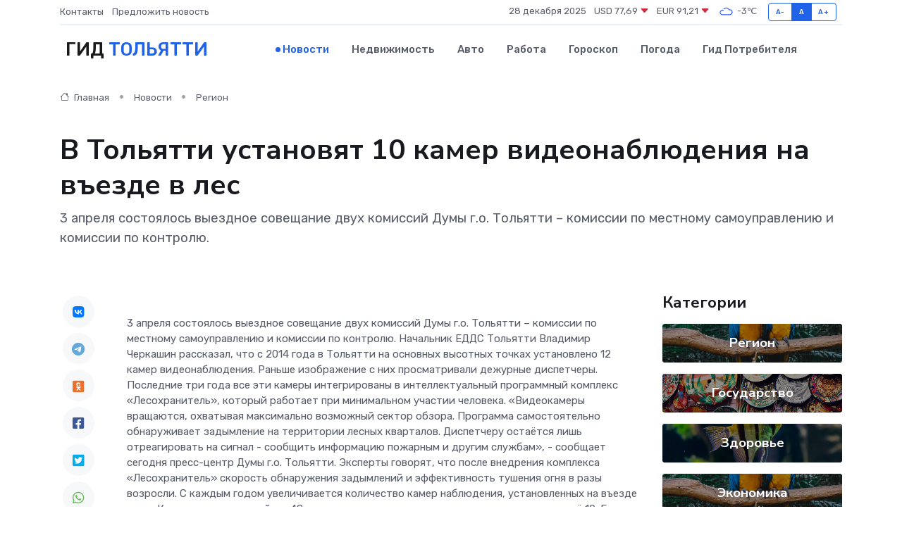

--- FILE ---
content_type: text/html; charset=UTF-8
request_url: https://tolyatti-gid.ru/news/region/v-tolyatti-ustanovyat-10-kamer-videonablyudeniya-na-vezde-v-les.htm
body_size: 9338
content:
<!DOCTYPE html>
<html lang="ru">
<head>
	<meta charset="utf-8">
	<meta name="csrf-token" content="a7JsS6DqlPZYW1VrKQcZP6paUezhbHsdVrl75gn1">
    <meta http-equiv="X-UA-Compatible" content="IE=edge">
    <meta name="viewport" content="width=device-width, initial-scale=1">
    <title>В Тольятти установят 10 камер видеонаблюдения на въезде в лес - новости Тольятти</title>
    <meta name="description" property="description" content="3 апреля состоялось выездное совещание двух комиссий Думы г.о. Тольятти – комиссии по местному самоуправлению и комиссии по контролю.">
    
    <meta property="fb:pages" content="105958871990207" />
    <link rel="shortcut icon" type="image/x-icon" href="https://tolyatti-gid.ru/favicon.svg">
    <link rel="canonical" href="https://tolyatti-gid.ru/news/region/v-tolyatti-ustanovyat-10-kamer-videonablyudeniya-na-vezde-v-les.htm">
    <link rel="preconnect" href="https://fonts.gstatic.com">
    <link rel="dns-prefetch" href="https://fonts.googleapis.com">
    <link rel="dns-prefetch" href="https://pagead2.googlesyndication.com">
    <link rel="dns-prefetch" href="https://res.cloudinary.com">
    <link href="https://fonts.googleapis.com/css2?family=Nunito+Sans:wght@400;700&family=Rubik:wght@400;500;700&display=swap" rel="stylesheet">
    <link rel="stylesheet" type="text/css" href="https://tolyatti-gid.ru/assets/font-awesome/css/all.min.css">
    <link rel="stylesheet" type="text/css" href="https://tolyatti-gid.ru/assets/bootstrap-icons/bootstrap-icons.css">
    <link rel="stylesheet" type="text/css" href="https://tolyatti-gid.ru/assets/tiny-slider/tiny-slider.css">
    <link rel="stylesheet" type="text/css" href="https://tolyatti-gid.ru/assets/glightbox/css/glightbox.min.css">
    <link rel="stylesheet" type="text/css" href="https://tolyatti-gid.ru/assets/plyr/plyr.css">
    <link id="style-switch" rel="stylesheet" type="text/css" href="https://tolyatti-gid.ru/assets/css/style.css">
    <link rel="stylesheet" type="text/css" href="https://tolyatti-gid.ru/assets/css/style2.css">

    <meta name="twitter:card" content="summary">
    <meta name="twitter:site" content="@mysite">
    <meta name="twitter:title" content="В Тольятти установят 10 камер видеонаблюдения на въезде в лес - новости Тольятти">
    <meta name="twitter:description" content="3 апреля состоялось выездное совещание двух комиссий Думы г.о. Тольятти – комиссии по местному самоуправлению и комиссии по контролю.">
    <meta name="twitter:creator" content="@mysite">
    <meta name="twitter:image:src" content="https://res.cloudinary.com/doxccrscu/image/upload/xvpa1fzdxhmnktbkbsvz">
    <meta name="twitter:domain" content="tolyatti-gid.ru">
    <meta name="twitter:card" content="summary_large_image" /><meta name="twitter:image" content="https://res.cloudinary.com/doxccrscu/image/upload/xvpa1fzdxhmnktbkbsvz">

    <meta property="og:url" content="http://tolyatti-gid.ru/news/region/v-tolyatti-ustanovyat-10-kamer-videonablyudeniya-na-vezde-v-les.htm">
    <meta property="og:title" content="В Тольятти установят 10 камер видеонаблюдения на въезде в лес - новости Тольятти">
    <meta property="og:description" content="3 апреля состоялось выездное совещание двух комиссий Думы г.о. Тольятти – комиссии по местному самоуправлению и комиссии по контролю.">
    <meta property="og:type" content="website">
    <meta property="og:image" content="https://res.cloudinary.com/doxccrscu/image/upload/xvpa1fzdxhmnktbkbsvz">
    <meta property="og:locale" content="ru_RU">
    <meta property="og:site_name" content="Гид Тольятти">
    

    <link rel="image_src" href="https://res.cloudinary.com/doxccrscu/image/upload/xvpa1fzdxhmnktbkbsvz" />

    <link rel="alternate" type="application/rss+xml" href="https://tolyatti-gid.ru/feed" title="Тольятти: гид, новости, афиша">
        <script async src="https://pagead2.googlesyndication.com/pagead/js/adsbygoogle.js"></script>
    <script>
        (adsbygoogle = window.adsbygoogle || []).push({
            google_ad_client: "ca-pub-0899253526956684",
            enable_page_level_ads: true
        });
    </script>
        
    
    
    
    <script>if (window.top !== window.self) window.top.location.replace(window.self.location.href);</script>
    <script>if(self != top) { top.location=document.location;}</script>

<!-- Google tag (gtag.js) -->
<script async src="https://www.googletagmanager.com/gtag/js?id=G-71VQP5FD0J"></script>
<script>
  window.dataLayer = window.dataLayer || [];
  function gtag(){dataLayer.push(arguments);}
  gtag('js', new Date());

  gtag('config', 'G-71VQP5FD0J');
</script>
</head>
<body>
<script type="text/javascript" > (function(m,e,t,r,i,k,a){m[i]=m[i]||function(){(m[i].a=m[i].a||[]).push(arguments)}; m[i].l=1*new Date();k=e.createElement(t),a=e.getElementsByTagName(t)[0],k.async=1,k.src=r,a.parentNode.insertBefore(k,a)}) (window, document, "script", "https://mc.yandex.ru/metrika/tag.js", "ym"); ym(54009484, "init", {}); ym(86840228, "init", { clickmap:true, trackLinks:true, accurateTrackBounce:true, webvisor:true });</script> <noscript><div><img src="https://mc.yandex.ru/watch/54009484" style="position:absolute; left:-9999px;" alt="" /><img src="https://mc.yandex.ru/watch/86840228" style="position:absolute; left:-9999px;" alt="" /></div></noscript>
<script type="text/javascript">
    new Image().src = "//counter.yadro.ru/hit?r"+escape(document.referrer)+((typeof(screen)=="undefined")?"":";s"+screen.width+"*"+screen.height+"*"+(screen.colorDepth?screen.colorDepth:screen.pixelDepth))+";u"+escape(document.URL)+";h"+escape(document.title.substring(0,150))+";"+Math.random();
</script>
<!-- Rating@Mail.ru counter -->
<script type="text/javascript">
var _tmr = window._tmr || (window._tmr = []);
_tmr.push({id: "3138453", type: "pageView", start: (new Date()).getTime()});
(function (d, w, id) {
  if (d.getElementById(id)) return;
  var ts = d.createElement("script"); ts.type = "text/javascript"; ts.async = true; ts.id = id;
  ts.src = "https://top-fwz1.mail.ru/js/code.js";
  var f = function () {var s = d.getElementsByTagName("script")[0]; s.parentNode.insertBefore(ts, s);};
  if (w.opera == "[object Opera]") { d.addEventListener("DOMContentLoaded", f, false); } else { f(); }
})(document, window, "topmailru-code");
</script><noscript><div>
<img src="https://top-fwz1.mail.ru/counter?id=3138453;js=na" style="border:0;position:absolute;left:-9999px;" alt="Top.Mail.Ru" />
</div></noscript>
<!-- //Rating@Mail.ru counter -->

<header class="navbar-light navbar-sticky header-static">
    <div class="navbar-top d-none d-lg-block small">
        <div class="container">
            <div class="d-md-flex justify-content-between align-items-center my-1">
                <!-- Top bar left -->
                <ul class="nav">
                    <li class="nav-item">
                        <a class="nav-link ps-0" href="https://tolyatti-gid.ru/contacts">Контакты</a>
                    </li>
                    <li class="nav-item">
                        <a class="nav-link ps-0" href="https://tolyatti-gid.ru/sendnews">Предложить новость</a>
                    </li>
                    
                </ul>
                <!-- Top bar right -->
                <div class="d-flex align-items-center">
                    
                    <ul class="list-inline mb-0 text-center text-sm-end me-3">
						<li class="list-inline-item">
							<span>28 декабря 2025</span>
						</li>
                        <li class="list-inline-item">
                            <a class="nav-link px-0" href="https://tolyatti-gid.ru/currency">
                                <span>USD 77,69 <i class="bi bi-caret-down-fill text-danger"></i></span>
                            </a>
						</li>
                        <li class="list-inline-item">
                            <a class="nav-link px-0" href="https://tolyatti-gid.ru/currency">
                                <span>EUR 91,21 <i class="bi bi-caret-down-fill text-danger"></i></span>
                            </a>
						</li>
						<li class="list-inline-item">
                            <a class="nav-link px-0" href="https://tolyatti-gid.ru/pogoda">
                                <svg xmlns="http://www.w3.org/2000/svg" width="25" height="25" viewBox="0 0 30 30"><path fill="#315EFB" fill-rule="evenodd" d="M25.036 13.066a4.948 4.948 0 0 1 0 5.868A4.99 4.99 0 0 1 20.99 21H8.507a4.49 4.49 0 0 1-3.64-1.86 4.458 4.458 0 0 1 0-5.281A4.491 4.491 0 0 1 8.506 12c.686 0 1.37.159 1.996.473a.5.5 0 0 1 .16.766l-.33.399a.502.502 0 0 1-.598.132 2.976 2.976 0 0 0-3.346.608 3.007 3.007 0 0 0 .334 4.532c.527.396 1.177.59 1.836.59H20.94a3.54 3.54 0 0 0 2.163-.711 3.497 3.497 0 0 0 1.358-3.206 3.45 3.45 0 0 0-.706-1.727A3.486 3.486 0 0 0 20.99 12.5c-.07 0-.138.016-.208.02-.328.02-.645.085-.947.192a.496.496 0 0 1-.63-.287 4.637 4.637 0 0 0-.445-.874 4.495 4.495 0 0 0-.584-.733A4.461 4.461 0 0 0 14.998 9.5a4.46 4.46 0 0 0-3.177 1.318 2.326 2.326 0 0 0-.135.147.5.5 0 0 1-.592.131 5.78 5.78 0 0 0-.453-.19.5.5 0 0 1-.21-.79A5.97 5.97 0 0 1 14.998 8a5.97 5.97 0 0 1 4.237 1.757c.398.399.704.85.966 1.319.262-.042.525-.076.79-.076a4.99 4.99 0 0 1 4.045 2.066zM0 0v30V0zm30 0v30V0z"></path></svg>
                                <span>-3&#8451;</span>
                            </a>
						</li>
					</ul>

                    <!-- Font size accessibility START -->
                    <div class="btn-group me-2" role="group" aria-label="font size changer">
                        <input type="radio" class="btn-check" name="fntradio" id="font-sm">
                        <label class="btn btn-xs btn-outline-primary mb-0" for="font-sm">A-</label>

                        <input type="radio" class="btn-check" name="fntradio" id="font-default" checked>
                        <label class="btn btn-xs btn-outline-primary mb-0" for="font-default">A</label>

                        <input type="radio" class="btn-check" name="fntradio" id="font-lg">
                        <label class="btn btn-xs btn-outline-primary mb-0" for="font-lg">A+</label>
                    </div>

                    
                </div>
            </div>
            <!-- Divider -->
            <div class="border-bottom border-2 border-primary opacity-1"></div>
        </div>
    </div>

    <!-- Logo Nav START -->
    <nav class="navbar navbar-expand-lg">
        <div class="container">
            <!-- Logo START -->
            <a class="navbar-brand" href="https://tolyatti-gid.ru" style="text-align: end;">
                
                			<span class="ms-2 fs-3 text-uppercase fw-normal">Гид <span style="color: #2163e8;">Тольятти</span></span>
                            </a>
            <!-- Logo END -->

            <!-- Responsive navbar toggler -->
            <button class="navbar-toggler ms-auto" type="button" data-bs-toggle="collapse"
                data-bs-target="#navbarCollapse" aria-controls="navbarCollapse" aria-expanded="false"
                aria-label="Toggle navigation">
                <span class="text-body h6 d-none d-sm-inline-block">Menu</span>
                <span class="navbar-toggler-icon"></span>
            </button>

            <!-- Main navbar START -->
            <div class="collapse navbar-collapse" id="navbarCollapse">
                <ul class="navbar-nav navbar-nav-scroll mx-auto">
                                        <li class="nav-item"> <a class="nav-link active" href="https://tolyatti-gid.ru/news">Новости</a></li>
                                        <li class="nav-item"> <a class="nav-link" href="https://tolyatti-gid.ru/realty">Недвижимость</a></li>
                                        <li class="nav-item"> <a class="nav-link" href="https://tolyatti-gid.ru/auto">Авто</a></li>
                                        <li class="nav-item"> <a class="nav-link" href="https://tolyatti-gid.ru/job">Работа</a></li>
                                        <li class="nav-item"> <a class="nav-link" href="https://tolyatti-gid.ru/horoscope">Гороскоп</a></li>
                                        <li class="nav-item"> <a class="nav-link" href="https://tolyatti-gid.ru/pogoda">Погода</a></li>
                                        <li class="nav-item"> <a class="nav-link" href="https://tolyatti-gid.ru/poleznoe">Гид потребителя</a></li>
                                    </ul>
            </div>
            <!-- Main navbar END -->

            
        </div>
    </nav>
    <!-- Logo Nav END -->
</header>
    <main>
        <!-- =======================
                Main content START -->
        <section class="pt-3 pb-lg-5">
            <div class="container" data-sticky-container>
                <div class="row">
                    <!-- Main Post START -->
                    <div class="col-lg-9">
                        <!-- Categorie Detail START -->
                        <div class="mb-4">
							<nav aria-label="breadcrumb" itemscope itemtype="http://schema.org/BreadcrumbList">
								<ol class="breadcrumb breadcrumb-dots">
									<li class="breadcrumb-item" itemprop="itemListElement" itemscope itemtype="http://schema.org/ListItem">
										<meta itemprop="name" content="Гид Тольятти">
										<meta itemprop="position" content="1">
										<meta itemprop="item" content="https://tolyatti-gid.ru">
										<a itemprop="url" href="https://tolyatti-gid.ru">
										<i class="bi bi-house me-1"></i> Главная
										</a>
									</li>
									<li class="breadcrumb-item" itemprop="itemListElement" itemscope itemtype="http://schema.org/ListItem">
										<meta itemprop="name" content="Новости">
										<meta itemprop="position" content="2">
										<meta itemprop="item" content="https://tolyatti-gid.ru/news">
										<a itemprop="url" href="https://tolyatti-gid.ru/news"> Новости</a>
									</li>
									<li class="breadcrumb-item" aria-current="page" itemprop="itemListElement" itemscope itemtype="http://schema.org/ListItem">
										<meta itemprop="name" content="Регион">
										<meta itemprop="position" content="3">
										<meta itemprop="item" content="https://tolyatti-gid.ru/news/region">
										<a itemprop="url" href="https://tolyatti-gid.ru/news/region"> Регион</a>
									</li>
									<li aria-current="page" itemprop="itemListElement" itemscope itemtype="http://schema.org/ListItem">
									<meta itemprop="name" content="В Тольятти установят 10 камер видеонаблюдения на въезде в лес">
									<meta itemprop="position" content="4" />
									<meta itemprop="item" content="https://tolyatti-gid.ru/news/region/v-tolyatti-ustanovyat-10-kamer-videonablyudeniya-na-vezde-v-les.htm">
									</li>
								</ol>
							</nav>
						
                        </div>
                    </div>
                </div>
                <div class="row align-items-center">
                                                        <!-- Content -->
                    <div class="col-md-12 mt-4 mt-md-0">
                                            <h1 class="display-6">В Тольятти установят 10 камер видеонаблюдения на въезде в лес</h1>
                        <p class="lead">3 апреля состоялось выездное совещание двух комиссий Думы г.о. Тольятти – комиссии по местному самоуправлению и комиссии по контролю.</p>
                    </div>
				                                    </div>
            </div>
        </section>
        <!-- =======================
        Main START -->
        <section class="pt-0">
            <div class="container position-relative" data-sticky-container>
                <div class="row">
                    <!-- Left sidebar START -->
                    <div class="col-md-1">
                        <div class="text-start text-lg-center mb-5" data-sticky data-margin-top="80" data-sticky-for="767">
                            <style>
                                .fa-vk::before {
                                    color: #07f;
                                }
                                .fa-telegram::before {
                                    color: #64a9dc;
                                }
                                .fa-facebook-square::before {
                                    color: #3b5998;
                                }
                                .fa-odnoklassniki-square::before {
                                    color: #eb722e;
                                }
                                .fa-twitter-square::before {
                                    color: #00aced;
                                }
                                .fa-whatsapp::before {
                                    color: #65bc54;
                                }
                                .fa-viber::before {
                                    color: #7b519d;
                                }
                                .fa-moimir svg {
                                    background-color: #168de2;
                                    height: 18px;
                                    width: 18px;
                                    background-size: 18px 18px;
                                    border-radius: 4px;
                                    margin-bottom: 2px;
                                }
                            </style>
                            <ul class="nav text-white-force">
                                <li class="nav-item">
                                    <a class="nav-link icon-md rounded-circle m-1 p-0 fs-5 bg-light" href="https://vk.com/share.php?url=https://tolyatti-gid.ru/news/region/v-tolyatti-ustanovyat-10-kamer-videonablyudeniya-na-vezde-v-les.htm&title=В Тольятти установят 10 камер видеонаблюдения на въезде в лес - новости Тольятти&utm_source=share" rel="nofollow" target="_blank">
                                        <i class="fab fa-vk align-middle text-body"></i>
                                    </a>
                                </li>
                                <li class="nav-item">
                                    <a class="nav-link icon-md rounded-circle m-1 p-0 fs-5 bg-light" href="https://t.me/share/url?url=https://tolyatti-gid.ru/news/region/v-tolyatti-ustanovyat-10-kamer-videonablyudeniya-na-vezde-v-les.htm&text=В Тольятти установят 10 камер видеонаблюдения на въезде в лес - новости Тольятти&utm_source=share" rel="nofollow" target="_blank">
                                        <i class="fab fa-telegram align-middle text-body"></i>
                                    </a>
                                </li>
                                <li class="nav-item">
                                    <a class="nav-link icon-md rounded-circle m-1 p-0 fs-5 bg-light" href="https://connect.ok.ru/offer?url=https://tolyatti-gid.ru/news/region/v-tolyatti-ustanovyat-10-kamer-videonablyudeniya-na-vezde-v-les.htm&title=В Тольятти установят 10 камер видеонаблюдения на въезде в лес - новости Тольятти&utm_source=share" rel="nofollow" target="_blank">
                                        <i class="fab fa-odnoklassniki-square align-middle text-body"></i>
                                    </a>
                                </li>
                                <li class="nav-item">
                                    <a class="nav-link icon-md rounded-circle m-1 p-0 fs-5 bg-light" href="https://www.facebook.com/sharer.php?src=sp&u=https://tolyatti-gid.ru/news/region/v-tolyatti-ustanovyat-10-kamer-videonablyudeniya-na-vezde-v-les.htm&title=В Тольятти установят 10 камер видеонаблюдения на въезде в лес - новости Тольятти&utm_source=share" rel="nofollow" target="_blank">
                                        <i class="fab fa-facebook-square align-middle text-body"></i>
                                    </a>
                                </li>
                                <li class="nav-item">
                                    <a class="nav-link icon-md rounded-circle m-1 p-0 fs-5 bg-light" href="https://twitter.com/intent/tweet?text=В Тольятти установят 10 камер видеонаблюдения на въезде в лес - новости Тольятти&url=https://tolyatti-gid.ru/news/region/v-tolyatti-ustanovyat-10-kamer-videonablyudeniya-na-vezde-v-les.htm&utm_source=share" rel="nofollow" target="_blank">
                                        <i class="fab fa-twitter-square align-middle text-body"></i>
                                    </a>
                                </li>
                                <li class="nav-item">
                                    <a class="nav-link icon-md rounded-circle m-1 p-0 fs-5 bg-light" href="https://api.whatsapp.com/send?text=В Тольятти установят 10 камер видеонаблюдения на въезде в лес - новости Тольятти https://tolyatti-gid.ru/news/region/v-tolyatti-ustanovyat-10-kamer-videonablyudeniya-na-vezde-v-les.htm&utm_source=share" rel="nofollow" target="_blank">
                                        <i class="fab fa-whatsapp align-middle text-body"></i>
                                    </a>
                                </li>
                                <li class="nav-item">
                                    <a class="nav-link icon-md rounded-circle m-1 p-0 fs-5 bg-light" href="viber://forward?text=В Тольятти установят 10 камер видеонаблюдения на въезде в лес - новости Тольятти https://tolyatti-gid.ru/news/region/v-tolyatti-ustanovyat-10-kamer-videonablyudeniya-na-vezde-v-les.htm&utm_source=share" rel="nofollow" target="_blank">
                                        <i class="fab fa-viber align-middle text-body"></i>
                                    </a>
                                </li>
                                <li class="nav-item">
                                    <a class="nav-link icon-md rounded-circle m-1 p-0 fs-5 bg-light" href="https://connect.mail.ru/share?url=https://tolyatti-gid.ru/news/region/v-tolyatti-ustanovyat-10-kamer-videonablyudeniya-na-vezde-v-les.htm&title=В Тольятти установят 10 камер видеонаблюдения на въезде в лес - новости Тольятти&utm_source=share" rel="nofollow" target="_blank">
                                        <i class="fab fa-moimir align-middle text-body"><svg viewBox='0 0 24 24' xmlns='http://www.w3.org/2000/svg'><path d='M8.889 9.667a1.333 1.333 0 100-2.667 1.333 1.333 0 000 2.667zm6.222 0a1.333 1.333 0 100-2.667 1.333 1.333 0 000 2.667zm4.77 6.108l-1.802-3.028a.879.879 0 00-1.188-.307.843.843 0 00-.313 1.166l.214.36a6.71 6.71 0 01-4.795 1.996 6.711 6.711 0 01-4.792-1.992l.217-.364a.844.844 0 00-.313-1.166.878.878 0 00-1.189.307l-1.8 3.028a.844.844 0 00.312 1.166.88.88 0 001.189-.307l.683-1.147a8.466 8.466 0 005.694 2.18 8.463 8.463 0 005.698-2.184l.685 1.151a.873.873 0 001.189.307.844.844 0 00.312-1.166z' fill='#FFF' fill-rule='evenodd'/></svg></i>
                                    </a>
                                </li>
                                
                            </ul>
                        </div>
                    </div>
                    <!-- Left sidebar END -->

                    <!-- Main Content START -->
                    <div class="col-md-10 col-lg-8 mb-5">
                        <div class="mb-4">
                                                    </div>
                        <div itemscope itemtype="http://schema.org/NewsArticle">
                            <meta itemprop="headline" content="В Тольятти установят 10 камер видеонаблюдения на въезде в лес">
                            <meta itemprop="identifier" content="https://tolyatti-gid.ru/8403133">
                            <span itemprop="articleBody">3 апреля состоялось выездное совещание двух комиссий Думы г.о. Тольятти – комиссии по местному самоуправлению и комиссии по контролю.

Начальник ЕДДС Тольятти  Владимир Черкашин  рассказал, что с 2014 года в Тольятти на основных высотных точках установлено 12 камер видеонаблюдения. Раньше изображение с них просматривали дежурные диспетчеры. Последние три года все эти камеры интегрированы в интеллектуальный программный комплекс «Лесохранитель», который работает при минимальном участии человека.

«Видеокамеры вращаются, охватывая максимально возможный сектор обзора. Программа самостоятельно обнаруживает задымление на территории лесных кварталов. Диспетчеру остаётся лишь отреагировать на сигнал - сообщить информацию пожарным и другим службам», - сообщает сегодня пресс-центр Думы г.о. Тольятти.

Эксперты говорят, что после внедрения комплекса «Лесохранитель» скорость обнаружения задымлений и эффективность тушения огня в разы возросли.

С каждым годом увеличивается количество камер наблюдения, установленных на въезде в лес. К уже имеющимся сейчас 48 камерам в текущем году планируется установить ещё 10. Если учесть ещё присутствие патрулей, то количество попыток въехать в лес на машинах за последние годы реально снизилось с некогда нескольких тысяч до нескольких единиц в течение всего пожароопасного периода.

Автор: Редакция TLTgorod&nbsp;</span>
                        </div>
                                                                        <div><a href="http://tltgorod.ru/news/theme-62/news-134972/" target="_blank" rel="author">Источник</a></div>
                                                                        <div class="col-12 mt-3"><a href="https://tolyatti-gid.ru/sendnews">Предложить новость</a></div>
                        <div class="col-12 mt-5">
                            <h2 class="my-3">Последние новости</h2>
                            <div class="row gy-4">
                                <!-- Card item START -->
<div class="col-sm-6">
    <div class="card" itemscope="" itemtype="http://schema.org/BlogPosting">
        <!-- Card img -->
        <div class="position-relative">
                        <img class="card-img" src="https://res.cloudinary.com/doxccrscu/image/upload/c_fill,w_420,h_315,q_auto,g_face/vo3as2k9xzw1c2sszpwz" alt="Оживить “молчащий экран”: как специалисты возвращают к жизни панели оператора" itemprop="image">
                    </div>
        <div class="card-body px-0 pt-3" itemprop="name">
            <h4 class="card-title" itemprop="headline"><a href="https://tolyatti-gid.ru/news/ekonomika/ozhivit-molchaschiy-ekran-kak-specialisty-vozvraschayut-k-zhizni-paneli-operatora.htm"
                    class="btn-link text-reset fw-bold" itemprop="url">Оживить “молчащий экран”: как специалисты возвращают к жизни панели оператора</a></h4>
            <p class="card-text" itemprop="articleBody">Когда техника теряет голос, инженеры превращаются в спасателей, способных вернуть диалог между человеком и машиной.</p>
        </div>
        <meta itemprop="author" content="Редактор"/>
        <meta itemscope itemprop="mainEntityOfPage" itemType="https://schema.org/WebPage" itemid="https://tolyatti-gid.ru/news/ekonomika/ozhivit-molchaschiy-ekran-kak-specialisty-vozvraschayut-k-zhizni-paneli-operatora.htm"/>
        <meta itemprop="dateModified" content="2025-11-03"/>
        <meta itemprop="datePublished" content="2025-11-03"/>
    </div>
</div>
<!-- Card item END -->
<!-- Card item START -->
<div class="col-sm-6">
    <div class="card" itemscope="" itemtype="http://schema.org/BlogPosting">
        <!-- Card img -->
        <div class="position-relative">
                        <img class="card-img" src="https://res.cloudinary.com/doxccrscu/image/upload/c_fill,w_420,h_315,q_auto,g_face/k2l2jqu1ldezsvrklxue" alt="Мода на комфорт: как электрокарнизы отражают стиль современной женщины" itemprop="image">
                    </div>
        <div class="card-body px-0 pt-3" itemprop="name">
            <h4 class="card-title" itemprop="headline"><a href="https://tolyatti-gid.ru/news/ekonomika/moda-na-komfort-kak-elektrokarnizy-otrazhayut-stil-sovremennoy-zhenschiny.htm"
                    class="btn-link text-reset fw-bold" itemprop="url">Мода на комфорт: как электрокарнизы отражают стиль современной женщины</a></h4>
            <p class="card-text" itemprop="articleBody">Технологии и эстетика в одном движении — как умные карнизы превращают интерьер в пространство уюта, гармонии и индивидуальности.</p>
        </div>
        <meta itemprop="author" content="Редактор"/>
        <meta itemscope itemprop="mainEntityOfPage" itemType="https://schema.org/WebPage" itemid="https://tolyatti-gid.ru/news/ekonomika/moda-na-komfort-kak-elektrokarnizy-otrazhayut-stil-sovremennoy-zhenschiny.htm"/>
        <meta itemprop="dateModified" content="2025-10-25"/>
        <meta itemprop="datePublished" content="2025-10-25"/>
    </div>
</div>
<!-- Card item END -->
<!-- Card item START -->
<div class="col-sm-6">
    <div class="card" itemscope="" itemtype="http://schema.org/BlogPosting">
        <!-- Card img -->
        <div class="position-relative">
                        <img class="card-img" src="https://res.cloudinary.com/doxccrscu/image/upload/c_fill,w_420,h_315,q_auto,g_face/srw0jz63ehizftxanmt1" alt="В Тольятти убийце друга не удалось смягчить свое наказание" itemprop="image">
                    </div>
        <div class="card-body px-0 pt-3" itemprop="name">
            <h4 class="card-title" itemprop="headline"><a href="https://tolyatti-gid.ru/news/proisshestviya/v-tolyatti-ubiyce-druga-ne-udalos-smyagchit-svoe-nakazanie.htm"
                    class="btn-link text-reset fw-bold" itemprop="url">В Тольятти убийце друга не удалось смягчить свое наказание</a></h4>
            <p class="card-text" itemprop="articleBody">Фото: телеканал ТОЛЬЯТТИ 24 Читайте новости телеканала ТОЛЬЯТТИ 24

Подробности рассказали в городской прокуратуре.</p>
        </div>
        <meta itemprop="author" content="Редактор"/>
        <meta itemscope itemprop="mainEntityOfPage" itemType="https://schema.org/WebPage" itemid="https://tolyatti-gid.ru/news/proisshestviya/v-tolyatti-ubiyce-druga-ne-udalos-smyagchit-svoe-nakazanie.htm"/>
        <meta itemprop="dateModified" content="2025-04-06"/>
        <meta itemprop="datePublished" content="2025-04-06"/>
    </div>
</div>
<!-- Card item END -->
<!-- Card item START -->
<div class="col-sm-6">
    <div class="card" itemscope="" itemtype="http://schema.org/BlogPosting">
        <!-- Card img -->
        <div class="position-relative">
            <img class="card-img" src="https://res.cloudinary.com/dchlllsu2/image/upload/c_fill,w_420,h_315,q_auto,g_face/gum5gveb8e4ybmvanybm" alt="Коррекция фиброза и возрастных изменений: когда показан эндотканевой лифтинг" itemprop="image">
        </div>
        <div class="card-body px-0 pt-3" itemprop="name">
            <h4 class="card-title" itemprop="headline"><a href="https://krasnodar-gid.ru/news/ekonomika/korrekciya-fibroza-i-vozrastnyh-izmeneniy-kogda-pokazan-endotkanevoy-lifting.htm" class="btn-link text-reset fw-bold" itemprop="url">Коррекция фиброза и возрастных изменений: когда показан эндотканевой лифтинг</a></h4>
            <p class="card-text" itemprop="articleBody">Как современная технология помогает вернуть коже упругость, убрать отёки и улучшить рельеф без хирургии</p>
        </div>
        <meta itemprop="author" content="Редактор"/>
        <meta itemscope itemprop="mainEntityOfPage" itemType="https://schema.org/WebPage" itemid="https://krasnodar-gid.ru/news/ekonomika/korrekciya-fibroza-i-vozrastnyh-izmeneniy-kogda-pokazan-endotkanevoy-lifting.htm"/>
        <meta itemprop="dateModified" content="2025-12-28"/>
        <meta itemprop="datePublished" content="2025-12-28"/>
    </div>
</div>
<!-- Card item END -->
                            </div>
                        </div>
						<div class="col-12 bg-primary bg-opacity-10 p-2 mt-3 rounded">
							Здесь вы можете узнать о лучших предложениях и выгодных условиях, чтобы <a href="https://krasnogorsk-gid.ru/realty">купить квартиру в Красногорске</a>
						</div>
                        <!-- Comments START -->
                        <div class="mt-5">
                            <h3>Комментарии (0)</h3>
                        </div>
                        <!-- Comments END -->
                        <!-- Reply START -->
                        <div>
                            <h3>Добавить комментарий</h3>
                            <small>Ваш email не публикуется. Обязательные поля отмечены *</small>
                            <form class="row g-3 mt-2">
                                <div class="col-md-6">
                                    <label class="form-label">Имя *</label>
                                    <input type="text" class="form-control" aria-label="First name">
                                </div>
                                <div class="col-md-6">
                                    <label class="form-label">Email *</label>
                                    <input type="email" class="form-control">
                                </div>
                                <div class="col-12">
                                    <label class="form-label">Текст комментария *</label>
                                    <textarea class="form-control" rows="3"></textarea>
                                </div>
                                <div class="col-12">
                                    <button type="submit" class="btn btn-primary">Оставить комментарий</button>
                                </div>
                            </form>
                        </div>
                        <!-- Reply END -->
                    </div>
                    <!-- Main Content END -->
                    <!-- Right sidebar START -->
                    <div class="col-lg-3 d-none d-lg-block">
                        <div data-sticky data-margin-top="80" data-sticky-for="991">
                            <!-- Categories -->
                            <div>
                                <h4 class="mb-3">Категории</h4>
                                                                    <!-- Category item -->
                                    <div class="text-center mb-3 card-bg-scale position-relative overflow-hidden rounded"
                                        style="background-image:url(https://tolyatti-gid.ru/assets/images/blog/4by3/03.jpg); background-position: center left; background-size: cover;">
                                        <div class="bg-dark-overlay-4 p-3">
                                            <a href="https://tolyatti-gid.ru/news/region"
                                                class="stretched-link btn-link fw-bold text-white h5">Регион</a>
                                        </div>
                                    </div>
                                                                    <!-- Category item -->
                                    <div class="text-center mb-3 card-bg-scale position-relative overflow-hidden rounded"
                                        style="background-image:url(https://tolyatti-gid.ru/assets/images/blog/4by3/04.jpg); background-position: center left; background-size: cover;">
                                        <div class="bg-dark-overlay-4 p-3">
                                            <a href="https://tolyatti-gid.ru/news/gosudarstvo"
                                                class="stretched-link btn-link fw-bold text-white h5">Государство</a>
                                        </div>
                                    </div>
                                                                    <!-- Category item -->
                                    <div class="text-center mb-3 card-bg-scale position-relative overflow-hidden rounded"
                                        style="background-image:url(https://tolyatti-gid.ru/assets/images/blog/4by3/06.jpg); background-position: center left; background-size: cover;">
                                        <div class="bg-dark-overlay-4 p-3">
                                            <a href="https://tolyatti-gid.ru/news/zdorove"
                                                class="stretched-link btn-link fw-bold text-white h5">Здоровье</a>
                                        </div>
                                    </div>
                                                                    <!-- Category item -->
                                    <div class="text-center mb-3 card-bg-scale position-relative overflow-hidden rounded"
                                        style="background-image:url(https://tolyatti-gid.ru/assets/images/blog/4by3/03.jpg); background-position: center left; background-size: cover;">
                                        <div class="bg-dark-overlay-4 p-3">
                                            <a href="https://tolyatti-gid.ru/news/ekonomika"
                                                class="stretched-link btn-link fw-bold text-white h5">Экономика</a>
                                        </div>
                                    </div>
                                                                    <!-- Category item -->
                                    <div class="text-center mb-3 card-bg-scale position-relative overflow-hidden rounded"
                                        style="background-image:url(https://tolyatti-gid.ru/assets/images/blog/4by3/06.jpg); background-position: center left; background-size: cover;">
                                        <div class="bg-dark-overlay-4 p-3">
                                            <a href="https://tolyatti-gid.ru/news/politika"
                                                class="stretched-link btn-link fw-bold text-white h5">Политика</a>
                                        </div>
                                    </div>
                                                                    <!-- Category item -->
                                    <div class="text-center mb-3 card-bg-scale position-relative overflow-hidden rounded"
                                        style="background-image:url(https://tolyatti-gid.ru/assets/images/blog/4by3/08.jpg); background-position: center left; background-size: cover;">
                                        <div class="bg-dark-overlay-4 p-3">
                                            <a href="https://tolyatti-gid.ru/news/nauka-i-obrazovanie"
                                                class="stretched-link btn-link fw-bold text-white h5">Наука и Образование</a>
                                        </div>
                                    </div>
                                                                    <!-- Category item -->
                                    <div class="text-center mb-3 card-bg-scale position-relative overflow-hidden rounded"
                                        style="background-image:url(https://tolyatti-gid.ru/assets/images/blog/4by3/02.jpg); background-position: center left; background-size: cover;">
                                        <div class="bg-dark-overlay-4 p-3">
                                            <a href="https://tolyatti-gid.ru/news/proisshestviya"
                                                class="stretched-link btn-link fw-bold text-white h5">Происшествия</a>
                                        </div>
                                    </div>
                                                                    <!-- Category item -->
                                    <div class="text-center mb-3 card-bg-scale position-relative overflow-hidden rounded"
                                        style="background-image:url(https://tolyatti-gid.ru/assets/images/blog/4by3/02.jpg); background-position: center left; background-size: cover;">
                                        <div class="bg-dark-overlay-4 p-3">
                                            <a href="https://tolyatti-gid.ru/news/religiya"
                                                class="stretched-link btn-link fw-bold text-white h5">Религия</a>
                                        </div>
                                    </div>
                                                                    <!-- Category item -->
                                    <div class="text-center mb-3 card-bg-scale position-relative overflow-hidden rounded"
                                        style="background-image:url(https://tolyatti-gid.ru/assets/images/blog/4by3/02.jpg); background-position: center left; background-size: cover;">
                                        <div class="bg-dark-overlay-4 p-3">
                                            <a href="https://tolyatti-gid.ru/news/kultura"
                                                class="stretched-link btn-link fw-bold text-white h5">Культура</a>
                                        </div>
                                    </div>
                                                                    <!-- Category item -->
                                    <div class="text-center mb-3 card-bg-scale position-relative overflow-hidden rounded"
                                        style="background-image:url(https://tolyatti-gid.ru/assets/images/blog/4by3/05.jpg); background-position: center left; background-size: cover;">
                                        <div class="bg-dark-overlay-4 p-3">
                                            <a href="https://tolyatti-gid.ru/news/sport"
                                                class="stretched-link btn-link fw-bold text-white h5">Спорт</a>
                                        </div>
                                    </div>
                                                                    <!-- Category item -->
                                    <div class="text-center mb-3 card-bg-scale position-relative overflow-hidden rounded"
                                        style="background-image:url(https://tolyatti-gid.ru/assets/images/blog/4by3/06.jpg); background-position: center left; background-size: cover;">
                                        <div class="bg-dark-overlay-4 p-3">
                                            <a href="https://tolyatti-gid.ru/news/obschestvo"
                                                class="stretched-link btn-link fw-bold text-white h5">Общество</a>
                                        </div>
                                    </div>
                                                            </div>
                        </div>
                    </div>
                    <!-- Right sidebar END -->
                </div>
        </section>
    </main>
<footer class="bg-dark pt-5">
    
    <!-- Footer copyright START -->
    <div class="bg-dark-overlay-3 mt-5">
        <div class="container">
            <div class="row align-items-center justify-content-md-between py-4">
                <div class="col-md-6">
                    <!-- Copyright -->
                    <div class="text-center text-md-start text-primary-hover text-muted">
                        &#169;2025 Тольятти. Все права защищены.
                    </div>
                </div>
                
            </div>
        </div>
    </div>
    <!-- Footer copyright END -->
    <script type="application/ld+json">
        {"@context":"https:\/\/schema.org","@type":"Organization","name":"\u0422\u043e\u043b\u044c\u044f\u0442\u0442\u0438 - \u0433\u0438\u0434, \u043d\u043e\u0432\u043e\u0441\u0442\u0438, \u0430\u0444\u0438\u0448\u0430","url":"https:\/\/tolyatti-gid.ru","sameAs":["https:\/\/vk.com\/public207893904","https:\/\/t.me\/tolyatti_gid"]}
    </script>
</footer>
<!-- Back to top -->
<div class="back-top"><i class="bi bi-arrow-up-short"></i></div>
<script src="https://tolyatti-gid.ru/assets/bootstrap/js/bootstrap.bundle.min.js"></script>
<script src="https://tolyatti-gid.ru/assets/tiny-slider/tiny-slider.js"></script>
<script src="https://tolyatti-gid.ru/assets/sticky-js/sticky.min.js"></script>
<script src="https://tolyatti-gid.ru/assets/glightbox/js/glightbox.min.js"></script>
<script src="https://tolyatti-gid.ru/assets/plyr/plyr.js"></script>
<script src="https://tolyatti-gid.ru/assets/js/functions.js"></script>
<script src="https://yastatic.net/share2/share.js" async></script>
<script defer src="https://static.cloudflareinsights.com/beacon.min.js/vcd15cbe7772f49c399c6a5babf22c1241717689176015" integrity="sha512-ZpsOmlRQV6y907TI0dKBHq9Md29nnaEIPlkf84rnaERnq6zvWvPUqr2ft8M1aS28oN72PdrCzSjY4U6VaAw1EQ==" data-cf-beacon='{"version":"2024.11.0","token":"9d11105bc89c448face7b7be744f35b8","r":1,"server_timing":{"name":{"cfCacheStatus":true,"cfEdge":true,"cfExtPri":true,"cfL4":true,"cfOrigin":true,"cfSpeedBrain":true},"location_startswith":null}}' crossorigin="anonymous"></script>
</body>
</html>


--- FILE ---
content_type: text/html; charset=utf-8
request_url: https://www.google.com/recaptcha/api2/aframe
body_size: 266
content:
<!DOCTYPE HTML><html><head><meta http-equiv="content-type" content="text/html; charset=UTF-8"></head><body><script nonce="9LpcKIfcu0ym4uQ_d7fANw">/** Anti-fraud and anti-abuse applications only. See google.com/recaptcha */ try{var clients={'sodar':'https://pagead2.googlesyndication.com/pagead/sodar?'};window.addEventListener("message",function(a){try{if(a.source===window.parent){var b=JSON.parse(a.data);var c=clients[b['id']];if(c){var d=document.createElement('img');d.src=c+b['params']+'&rc='+(localStorage.getItem("rc::a")?sessionStorage.getItem("rc::b"):"");window.document.body.appendChild(d);sessionStorage.setItem("rc::e",parseInt(sessionStorage.getItem("rc::e")||0)+1);localStorage.setItem("rc::h",'1766913542507');}}}catch(b){}});window.parent.postMessage("_grecaptcha_ready", "*");}catch(b){}</script></body></html>